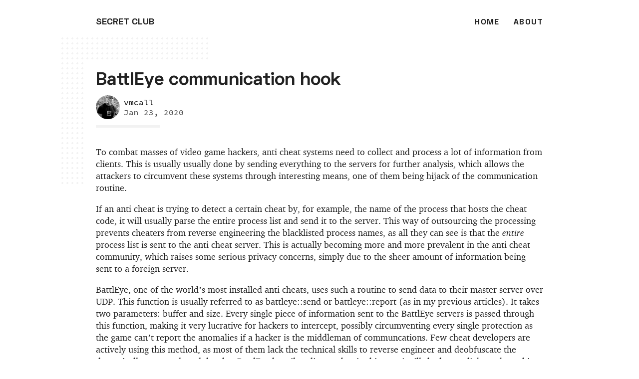

--- FILE ---
content_type: text/html; charset=utf-8
request_url: https://secret.club/2020/01/23/battleye-communication-hook.html
body_size: 5411
content:










<!DOCTYPE html><html lang="en"><head><meta charset="utf-8"><meta http-equiv="X-UA-Compatible" content="IE=edge"><meta name="viewport" content="width=device-width, initial-scale=1"><meta name="theme-color" content="#111111"/><meta property="og:image" content="/assets/twitter.png"/><link rel="preload" href="/assets/fonts.min.css" as="style"><link rel="stylesheet" href="/assets/fonts.min.css"><link rel="alternate" type="application/atom+xml" title="secret.club RSS" href="/feed.xml"><title>BattlEye communication hook | secret club</title><meta name="generator" content="Jekyll v3.10.0" /><meta property="og:title" content="BattlEye communication hook" /><meta name="author" content="vmcall" /><meta property="og:locale" content="en_US" /><meta name="description" content="To combat masses of video game hackers, anti cheat systems need to collect and process a lot of information from clients. This is usually usually done by sending everything to the servers for further analysis, which allows the attackers to circumvent these systems through interesting means, one of them being hijack of the communication routine." /><meta property="og:description" content="To combat masses of video game hackers, anti cheat systems need to collect and process a lot of information from clients. This is usually usually done by sending everything to the servers for further analysis, which allows the attackers to circumvent these systems through interesting means, one of them being hijack of the communication routine." /><link rel="canonical" href="https://secret.club/2020/01/23/battleye-communication-hook.html" /><meta property="og:url" content="https://secret.club/2020/01/23/battleye-communication-hook.html" /><meta property="og:site_name" content="secret club" /><meta property="og:type" content="article" /><meta property="article:published_time" content="2020-01-23T23:00:00+00:00" /><meta name="twitter:card" content="summary" /><meta property="twitter:title" content="BattlEye communication hook" /><meta name="twitter:site" content="@the_secret_club" /><meta name="twitter:creator" content="@vmcall" /> <script type="application/ld+json"> {"@context":"https://schema.org","@type":"BlogPosting","author":{"@type":"Person","name":"vmcall"},"dateModified":"2020-01-23T23:00:00+00:00","datePublished":"2020-01-23T23:00:00+00:00","description":"To combat masses of video game hackers, anti cheat systems need to collect and process a lot of information from clients. This is usually usually done by sending everything to the servers for further analysis, which allows the attackers to circumvent these systems through interesting means, one of them being hijack of the communication routine.","headline":"BattlEye communication hook","mainEntityOfPage":{"@type":"WebPage","@id":"https://secret.club/2020/01/23/battleye-communication-hook.html"},"url":"https://secret.club/2020/01/23/battleye-communication-hook.html"}</script><style> * { margin: 0; padding: 0; box-sizing: border-box; color: inherit; text-decoration: inherit; } html { background: var(--bg-0); color: var(--text-0); width: 100%; text-rendering: optimizeLegibility; font-feature-settings: "kern" 1; font-feature-settings: "liga" 1; min-width: 100vw; overflow-x: hidden; -webkit-text-size-adjust: 100%; } @media all and (min-width:640px) { html{ font-size: 16.5px; } } @media all and (min-width:720px) { html{ font-size: 17px; } } @media all and (min-width:960px) { html{ font-size: 18px; } } body { max-width: 944px; margin: 0 auto; padding: 0 24px; font-family: "Charter", serif; } header, h1, h2, h3, .sans { font-family: 'Space Grotesk', Helvetica, sans-serif; } code, .mono, summary { font-family: 'Source Code Pro', monospace; font-weight: 500; } .img-right { float: right; height: 300px; padding-left: 2em } body > header { display: flex; justify-content: space-between; align-items: center; margin: 2em 0; } nav a { margin-left: 1.5em; letter-spacing: 0.07em; font-size: .9rem; } :root { --text-0: rgba(255, 255, 255, 87%); --text-1: rgba(255, 255, 255, 60%); --bg-0: #121212; --bg-1: rgba(255, 255, 255, 5%); --bg-2: rgba(255, 255, 255, 12%); --accent: #ef5350; --keyword: #b794f6; --string: #89a2f6; --literal: #f88478; --type: #f8819c; } @media (prefers-color-scheme: light) { :root { --text-0: rgba(0, 0, 0, 87%); --text-1: rgba(0, 0, 0, 66%); --bg-0: #fff; --bg-1: #f2f2f2; --bg-2: rgba(0, 0, 0, 12%); --keyword: #7c4dff; --string: #586ada; --literal: #d14641; --type: #bd00f8; } } .tags, .pagination > :nth-child(2) { margin-bottom: 2rem; } .tags, .pagination .mono { color: var(--text-1); font-size: 0.8rem; } .tags > a, .pagination .mono { color: var(--accent); } .pagination { display: flex; justify-content: space-between; flex-wrap: wrap-reverse; } .pagination > a { font-size: 0.9rem; display: inline-block; } .pagination .mono { letter-spacing: 0.07em; } article > :not(main) { font-size: 16px; } article > h1 { font-size: 2rem; margin-bottom: 12px; } .authors { position: absolute; margin-top: 4px; color: var(--text-1); } .authors > a { color: var(--text-0); } article > div > img { display: inline; object-fit: cover; height: 48px; width: 48px; border-radius: 100%; margin-right: 8px; background: var(--bg-1); } article > time { color: var(--text-1); position: absolute; margin: -24px 0 0 56px; } article > hr { width: 128px; border: 2.5px solid var(--bg-1); margin-top: 12px; } main { margin: 2rem 0; } main > :nth-last-child(2) { margin-bottom: 2rem; } main img, main video, main iframe, main object { max-width: 100%; height: auto; display: flex; margin: auto; } main iframe { width: 100%; height: 504px; } p, ul, ol { line-height: 1.35; margin-bottom: 1rem; } details + :not(details) { margin-top: 1rem; } details + h3, details + h2, details + h1 { margin-top: 1.2rem; } object { margin-bottom: 1rem; } h1, h2, h3 { position: relative; margin: 1.2rem 0 0.2rem 0; } h3, h2 { line-height: 24px; } main h1:before, h2:before, h3:before { content: "#"; color: var(--accent); font-weight: bold; float: left; margin-left: -19px; position: absolute; } h3:before { content: ""; margin-left: -17px; height: 10px; width: 10px; background: var(--accent); border-radius: 100%; top: calc(50% - 6px); } h1 { font-size: 1.3em; } h2 { font-size: 1.2em; } h3 { font-size: 1.1em; } p a, main li a { text-decoration: underline; } summary { margin-left: -17px; cursor: pointer; } summary::marker { color: var(--accent); } details :nth-child(2) { margin-top: 0.8rem; } ul { list-style: none; } ul li, ol li { padding-left: 1rem; margin: 0 0 0.2rem 1rem; } ul li::before { content: "•"; float: left; margin-left: -2rem; transform: scale(1.4); } blockquote { color: var(--text-1); font-style: italic; margin: 0 2em; } .footnotes { border-top: 1px solid var(--bg-1); padding-top: 1rem; } pre { border-left: 4px solid var(--bg-1); margin: 0 0 1rem -24px; padding-left: 20px; overflow-x: scroll; scrollbar-width: none; -ms-overflow-style: none; } pre::-webkit-scrollbar { width: 0; height: 0; } :not(pre) > code { background: var(--bg-1); padding: 2px 4px; } pre > code { display: inline-block; } code { font-size: 14px; } s, del { text-decoration: line-through; } @media screen and (min-width: 640px) { code { font-size: 15px; } } @media screen and (max-width: 944px) { main iframe { height: calc((100vw - 24px) * 0.5625); } blockquote { margin: 0 0 0 1.25em; } ul li::before { margin-left: -1.25rem; } ul li { padding-left: 0.625rem; margin-left: 0.625rem; } ol li { padding-left: 0.25rem; } } .aside { color: var(--text-1); } @media screen and (min-width: 1074px) { article::before { background: radial-gradient( circle at center, var(--bg-1) 25%, transparent 25% ), transparent; background-size: 10px 10px; content: ""; display: block; height: 300px; width: 300px; position: absolute; transform: translate(-72px, -72px); z-index: -1; } article { padding: 24px 0 0 24px; margin: -24px 0 0 -24px; background: var(--bg-0); } article h1:first-of-type { margin-top: 0; } body > header { margin-bottom: 5em; } } @media screen and (max-width: 1584px) { .aside { position: relative; padding: 4px 0 4px 0; border-bottom: 1.5px solid var(--bg-1); border-top: 1.5px solid var(--bg-1); } } @media screen and (min-width: 1584px) { .aside { float: left; position: absolute; left: 0; transform: translate(calc(-100% - 28px), calc(-100% - 1rem)); width: 320px; text-align: right; clear: both; } footer { position: absolute; left: calc(100% + 24px); width: 320px; top: 0; } } code .gu, code .gh { font-weight: bold; } code .p { color: var(--text-1); } code .c, code .ch, code .cm, code .cp, code .cpf, code .c1, code .cs { color: var(--text-1); } code .o, code .ow { color: var(--keyword); } code .k, code .kn, code .kc, code .kp, code .kr, code .nt, code b { color: var(--keyword); font-weight: bold; } code .kt, code .kd, code .nb, code .nl, code .nv, code .vc, code .vg, code .vi, code .vm, code .gd { color: var(--type); } code .m, code .mb, code .mf, code .mh, code .mi, code .mo, code .il, code .se { color: var(--literal); } code .s, code .sa, code .sb, code .sc, code .dl, code .sd, code .s2, code .sh, code .si, code .sx, code .sr, code .s1, code .ss, code .gi { color: var(--string); }</style></head><body><header> <a href="/">SECRET CLUB</a><nav> <a href="/">HOME</a> <a href="/about">ABOUT</a></nav></header><article aria-label="Content" itemscope itemtype="http://schema.org/BlogPosting"><h1 itemprop="name headline">BattlEye communication hook</h1><div itemprop="author" itemscope itemtype="http://schema.org/Person" style="height:48px"> <img itemprop="image" alt="main authors image" src="/assets/author_img/vmcall.jpg" /> <span class="mono authors"> <a href="/author/vmcall" itemprop="name">vmcall</a> </span></div><time datetime="2020-01-23T23:00:00+00:00" itemprop="datePublished" class="mono"> Jan 23, 2020 </time><hr /><main itemprop="articleBody" style="position: relative"><p>To combat masses of video game hackers, anti cheat systems need to collect and process a lot of information from clients. This is usually usually done by sending everything to the servers for further analysis, which allows the attackers to circumvent these systems through interesting means, one of them being hijack of the communication routine.</p><p>If an anti cheat is trying to detect a certain cheat by, for example, the name of the process that hosts the cheat code, it will usually parse the entire process list and send it to the server. This way of outsourcing the processing prevents cheaters from reverse engineering the blacklisted process names, as all they can see is that the <em>entire</em> process list is sent to the anti cheat server. This is actually becoming more and more prevalent in the anti cheat community, which raises some serious privacy concerns, simply due to the sheer amount of information being sent to a foreign server.</p><p>BattlEye, one of the world’s most installed anti cheats, uses such a routine to send data to their master server over UDP. This function is usually referred to as battleye::send or battleye::report (as in my previous articles). It takes two parameters: buffer and size. Every single piece of information sent to the BattlEye servers is passed through this function, making it very lucrative for hackers to intercept, possibly circumventing every single protection as the game can’t report the anomalies if a hacker is the middleman of communcations. Few cheat developers are actively using this method, as most of them lack the technical skills to reverse engineer and deobfuscate the dynamically streamed modules that BattlEye heavily relies on, but in this post i will shed some light on how this communication routine is being actively exploited, and how BattlEye has tried to mitigate it.</p><h1 id="abuse"> <a href="#abuse">Abuse</a></h1><p>BattlEye’s communication routine resides in the module BEClient, which is loaded dynamically by the protected game process. This routine takes “packets” with a two byte header and varying content length, encrypts and afterwards transmits them to the BattlEye server over UDP. Detection routines such as the <a href="http://vmcall.blog/battleye-hypervisor-detection/">timing detection</a> or the <a href="http://vmcall.blog/battleye-kernel-single-step/">single stepper</a> rely on this communication, as the results of these tests are sent unfiltered to the BattlEye server for processing. What would happen if you were to hook this function, and simply modify the raw data being sent to prevent the server from banning you? Absolutely nothing, for many years up until last year, when BattlEye added integrity checks of battleye::report to the obfuscated module BEClient2. This integrity check is described in the following section.</p><h1 id="mitigation"> <a href="#mitigation">Mitigation</a></h1><p>It seems to have been desperate times for the BattlEye developers, as they discovered the prevalence of battleye::report hooking in private, highly exclusive cheats in games such as Rainbow Six: Siege and PUBG. Ideally, you would run complete integrity checks of the respective module to ensure fair play, but BattlEye has a very long history of low effort, band-aid fixes, and this is no exception. If you are willing to spend hours on end to devirtualize the module BEClient2, you will notice this integrity check:</p><pre><code><span class="o">*</span>(</span>std</span><span class="o">::</span><span class="kt">uint64_t</span><span class="o">*</span>)</span><span class="o">&amp;</span>report_table</span>[</span><span class="mh">0x3A</span>]</span> <span class="o">=</span> battleye</span><span class="o">::</span>report</span>;</span>

<span class="k">if</span> (</span> <span class="o">*</span>(</span>std</span><span class="o">::</span><span class="kt">uint32_t</span><span class="o">*</span>)(</span>battleye</span><span class="o">::</span>report</span> <span class="o">+</span> <span class="mi">5</span>)</span> <span class="o">==</span> <span class="mh">0xCCCCCCCC</span> <span class="o">&amp;&amp;</span> 
     <span class="o">*</span>(</span>std</span><span class="o">::</span><span class="kt">uint32_t</span><span class="o">*</span>)(</span>battleye</span><span class="o">::</span>report</span> <span class="o">+</span> <span class="mh">0x1506CA</span>)</span> <span class="o">==</span> <span class="mh">0xFFF3BF25</span> <span class="o">&amp;&amp;</span>
    (</span><span class="o">*</span>(</span>std</span><span class="o">::</span><span class="kt">uint32_t</span><span class="o">*</span>)(</span>battleye</span><span class="o">::</span>report</span> <span class="o">+</span> <span class="mi">1</span>)</span> <span class="o">!=</span> <span class="mh">0x1506C9</span> <span class="o">||</span> <span class="o">*</span>((</span>std</span><span class="o">::</span><span class="kt">uint8_t</span><span class="o">*</span>)</span>battleye</span><span class="o">::</span>report</span> <span class="o">+</span> <span class="mh">0x1506CE</span>)</span> <span class="o">!=</span> <span class="mh">0x68</span>)</span> )</span>
{</span>
    report_table</span>[</span><span class="mh">0x43</span>]</span> <span class="o">=</span> <span class="mi">1</span>;</span>
}</span>
</code></pre></div></div><p>Instead of doing a full integrity check by, for example running hash comparisons of the module’s code, they’ve decided to simply test certain portions of the function and set a boolean if the conditions are met. If we ignore the poor attempt at integrity checks for a second, how is report_table transmitted to BattlEye’s servers?</p><pre><code>battleye</span><span class="o">::</span>report</span>(</span>report_table</span>,</span> <span class="k">sizeof</span>(</span>report_table</span>));</span>
<span class="k">return</span>;</span>
</code></pre></div></div><p>Holy shit! Not only are the integrity checks very primitive, it relies on its own integrity! This means that any hacker that is already hooking the communication routine and triggering the integrity check, can control the result of the same exact check <em>facepalm</em>. This is actually really trivial to bypass:</p><h1 id="circumvention"> <a href="#circumvention">Circumvention</a></h1><p>As you can see from the integrity check, the result is stored in the report data array + 0x43. With a hook, this can be trivially bypassed as nothing stops you from setting the integrity check result to fit the bill:</p><pre><code><span class="kt">void</span> battleye_report_hook</span>(</span><span class="k">const</span> std</span><span class="o">::</span><span class="kt">uint8_t</span><span class="o">*</span> buffer</span>,</span> <span class="k">const</span> std</span><span class="o">::</span><span class="kt">size_t</span> size</span>)</span>
{</span>
    <span class="c1">// ? BECLIENT2 PACKET ?</span>
    <span class="k">if</span> (</span>buffer</span>[</span><span class="mi">1</span>]</span> <span class="o">==</span> PACKET_BECLIENT2</span>)</span> <span class="c1">// 0x39</span>
    {</span>
        <span class="c1">// SET INTEGRITY CHECK RESULT</span>
        buffer</span>[</span><span class="mh">0x43</span>]</span> <span class="o">=</span> <span class="nb">true</span>;</span>
    }</span>
 
    <span class="c1">// SEND THE INFORMATION TO BATTLEYE SERVERS</span>
    original_fn</span>(</span>buffer</span>,</span> size</span>);</span>
}</span>

</code></pre></div></div><p>Exercise for the reader: the buffer is actually encrypted with a simple xor key (literally the tick count of when the packet was generated 🙂, it’s stored in plaintext at</p><pre><code>(</span>std</span><span class="o">::</span><span class="kt">uint32_t</span>)</span>report_table</span>[</span><span class="mh">0x1FC</span>]</span>
</code></pre></div></div><footer><section class="mono tags"> Tagged<a href="/tags#battleye"> battleye</a>,<a href="/tags#reverse-engineering"> reverse-engineering</a>,<a href="/tags#anti-cheats"> anti-cheats</a></section><section class="pagination"> <a href="/2020/01/12/battleye-hypervisor-detection.html"><div class="mono">PREVIOUS</div>BattlEye hypervisor detection </a> <a href="/2020/02/26/be_umode.html"><div class="mono">NEXT</div>Bypassing BattlEye from user-mode </a></section></footer></main></article></body></html>



--- FILE ---
content_type: text/css; charset=utf-8
request_url: https://secret.club/assets/fonts.min.css
body_size: 55715
content:
@font-face{font-family:Charter;font-weight:700;src:url([data-uri]) format('woff2')}@font-face{font-family:Charter;font-style:italic;src:url([data-uri]) format('woff2')}@font-face{font-family:Charter;src:url([data-uri]) format('woff2')}@font-face{font-family:'Space Grotesk';font-weight:700;src:url([data-uri]) format('woff2')}@font-face{font-family:'Source Code Pro';font-weight:500;src:url([data-uri]) format('woff2')}@font-face{font-family:'Source Code Pro';font-weight:700;src:url([data-uri]) format('woff2')}